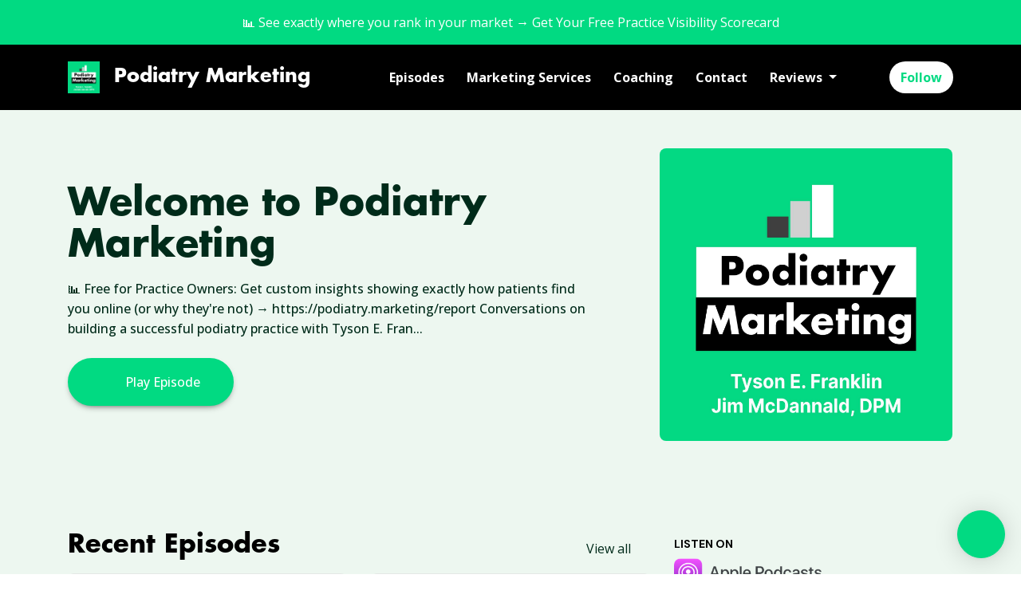

--- FILE ---
content_type: text/html; charset=utf-8
request_url: https://www.podiatry.marketing/
body_size: 15640
content:



<!DOCTYPE html>
<html lang="en">
<head>

<link rel="preconnect" href="https://fonts.gstatic.com/" crossorigin="">
<link rel="preconnect" href="https://static.getpodpage.com/" crossorigin="">
<link rel="dns-prefetch" href="//fonts.googleapis.com">

<meta charset="utf-8">
<meta name="viewport" content="width=device-width, initial-scale=1.0, maximum-scale=5.0"/>
<meta http-equiv="Permissions-Policy" content="unload=*">
<title>Podiatry Marketing | Podiatry Marketing</title>
<meta property="og:type" content="website">
<meta property="og:title" content="Podiatry Marketing">
<meta name="twitter:title" content="Podiatry Marketing">
<meta name="description" content="Conversations on building a successful podiatry practice with Tyson E. Franklin and Jim McDannald, DPM.">
<meta property="og:description" content="Conversations on building a successful podiatry practice with Tyson E. Franklin and Jim McDannald, DPM.">
<meta name="twitter:description" content="Conversations on building a successful podiatry practice with Tyson E. Franklin and Jim McDannald, DPM.">

<meta property="og:image" content="https://getpodpage.com/image_transform_gate_v3/kEiOe265E5cgaRqr-yPV3oS8zYEuWqOmK7JQxlaJZ7A=/?image_url=https%3A%2F%2Fimg.transistorcdn.com%2FeaJ621SLb4YzS3fYVVuScSIUsKR4j-PvYLJFVOfS6Mw%2Frs%3Afill%3A0%3A0%3A1%2Fw%3A1400%2Fh%3A1400%2Fq%3A60%2Fmb%3A500000%2FaHR0cHM6Ly9pbWct%2FdXBsb2FkLXByb2R1%2FY3Rpb24udHJhbnNp%2Fc3Rvci5mbS9zaG93%2FLzI3MTY2LzE2NDEy%2FNjQyMzUtYXJ0d29y%2Fay5qcGc.jpg&tint_color=%2301DA82&text_color=%23ffffff&title=Podiatry+Marketing">
<meta name="twitter:image:src" content="https://getpodpage.com/image_transform_gate_v3/kEiOe265E5cgaRqr-yPV3oS8zYEuWqOmK7JQxlaJZ7A=/?image_url=https%3A%2F%2Fimg.transistorcdn.com%2FeaJ621SLb4YzS3fYVVuScSIUsKR4j-PvYLJFVOfS6Mw%2Frs%3Afill%3A0%3A0%3A1%2Fw%3A1400%2Fh%3A1400%2Fq%3A60%2Fmb%3A500000%2FaHR0cHM6Ly9pbWct%2FdXBsb2FkLXByb2R1%2FY3Rpb24udHJhbnNp%2Fc3Rvci5mbS9zaG93%2FLzI3MTY2LzE2NDEy%2FNjQyMzUtYXJ0d29y%2Fay5qcGc.jpg&tint_color=%2301DA82&text_color=%23ffffff&title=Podiatry+Marketing">

<meta property="og:site_name" content="Podiatry Marketing">
<meta name="twitter:card" content="summary_large_image">
<meta property="og:url" content="https://www.podiatry.marketing/">
<meta name="twitter:domain" content="https://www.podiatry.marketing/">



<link rel="stylesheet" href="https://static.getpodpage.com/vendor/css/bootstrap.min.css" type="text/css">
<script src="https://kit.fontawesome.com/d0a5b46879.js" crossorigin="anonymous"></script>


<link rel="preload" href="https://static.getpodpage.com/vendor/css/swiper.min.css" as="style" onload="this.onload=null;this.rel='stylesheet'">
<noscript><link rel="stylesheet" href="https://static.getpodpage.com/vendor/css/swiper.min.css" type="text/css"></noscript>
<link rel="preload" href="https://static.getpodpage.com/vendor/css/hamburgers.min.css" as="style" onload="this.onload=null;this.rel='stylesheet'">
<noscript><link rel="stylesheet" href="https://static.getpodpage.com/vendor/css/hamburgers.min.css" type="text/css"></noscript>
<link rel="alternate" type="application/rss+xml" title="Podiatry Marketing" href="https://feeds.transistor.fm/podiatry-marketing" />


  
  <link id="stylesheet" type="text/css" href="https://static.getpodpage.com/vendor/css/boomerang.min.css" rel="stylesheet" media="screen">


    <link href="https://fonts.googleapis.com/css?family=DM+Sans:400,400i,500,500i,700,700i&display=swap" rel="stylesheet">
    <style type="text/css">
        body, .heading, .display, .section-title .section-title-inner, .btn, h1,h2,h3,h4,h5,h6 {
            font-family: 'DM Sans', sans-serif !important;
        }
    </style>


<link href="https://img.transistorcdn.com/eaJ621SLb4YzS3fYVVuScSIUsKR4j-PvYLJFVOfS6Mw/rs:fill:0:0:1/w:1400/h:1400/q:60/mb:500000/aHR0cHM6Ly9pbWct/dXBsb2FkLXByb2R1/Y3Rpb24udHJhbnNp/c3Rvci5mbS9zaG93/LzI3MTY2LzE2NDEy/NjQyMzUtYXJ0d29y/ay5qcGc.jpg" sizes="256x256" rel="icon" type="image/x-icon">
<link href="https://img.transistorcdn.com/eaJ621SLb4YzS3fYVVuScSIUsKR4j-PvYLJFVOfS6Mw/rs:fill:0:0:1/w:1400/h:1400/q:60/mb:500000/aHR0cHM6Ly9pbWct/dXBsb2FkLXByb2R1/Y3Rpb24udHJhbnNp/c3Rvci5mbS9zaG93/LzI3MTY2LzE2NDEy/NjQyMzUtYXJ0d29y/ay5qcGc.jpg" sizes="192x192" rel="icon" type="image/x-icon">
<link href="https://img.transistorcdn.com/eaJ621SLb4YzS3fYVVuScSIUsKR4j-PvYLJFVOfS6Mw/rs:fill:0:0:1/w:1400/h:1400/q:60/mb:500000/aHR0cHM6Ly9pbWct/dXBsb2FkLXByb2R1/Y3Rpb24udHJhbnNp/c3Rvci5mbS9zaG93/LzI3MTY2LzE2NDEy/NjQyMzUtYXJ0d29y/ay5qcGc.jpg" sizes="120x120" rel="icon" type="image/x-icon">
<link href="https://img.transistorcdn.com/eaJ621SLb4YzS3fYVVuScSIUsKR4j-PvYLJFVOfS6Mw/rs:fill:0:0:1/w:1400/h:1400/q:60/mb:500000/aHR0cHM6Ly9pbWct/dXBsb2FkLXByb2R1/Y3Rpb24udHJhbnNp/c3Rvci5mbS9zaG93/LzI3MTY2LzE2NDEy/NjQyMzUtYXJ0d29y/ay5qcGc.jpg" sizes="48x48" rel="icon" type="image/x-icon">
<link href="https://img.transistorcdn.com/eaJ621SLb4YzS3fYVVuScSIUsKR4j-PvYLJFVOfS6Mw/rs:fill:0:0:1/w:1400/h:1400/q:60/mb:500000/aHR0cHM6Ly9pbWct/dXBsb2FkLXByb2R1/Y3Rpb24udHJhbnNp/c3Rvci5mbS9zaG93/LzI3MTY2LzE2NDEy/NjQyMzUtYXJ0d29y/ay5qcGc.jpg" sizes="32x32" rel="icon" type="image/x-icon">
<link href="https://img.transistorcdn.com/eaJ621SLb4YzS3fYVVuScSIUsKR4j-PvYLJFVOfS6Mw/rs:fill:0:0:1/w:1400/h:1400/q:60/mb:500000/aHR0cHM6Ly9pbWct/dXBsb2FkLXByb2R1/Y3Rpb24udHJhbnNp/c3Rvci5mbS9zaG93/LzI3MTY2LzE2NDEy/NjQyMzUtYXJ0d29y/ay5qcGc.jpg" sizes="16x16" rel="icon" type="image/x-icon">


<link href="https://img.transistorcdn.com/eaJ621SLb4YzS3fYVVuScSIUsKR4j-PvYLJFVOfS6Mw/rs:fill:0:0:1/w:1400/h:1400/q:60/mb:500000/aHR0cHM6Ly9pbWct/dXBsb2FkLXByb2R1/Y3Rpb24udHJhbnNp/c3Rvci5mbS9zaG93/LzI3MTY2LzE2NDEy/NjQyMzUtYXJ0d29y/ay5qcGc.jpg" sizes="180x180" rel="apple-touch-icon">
<meta name="msapplication-TileColor" content="#01DA82">
<meta name="msapplication-TileImage" content="https://img.transistorcdn.com/eaJ621SLb4YzS3fYVVuScSIUsKR4j-PvYLJFVOfS6Mw/rs:fill:0:0:1/w:1400/h:1400/q:60/mb:500000/aHR0cHM6Ly9pbWct/dXBsb2FkLXByb2R1/Y3Rpb24udHJhbnNp/c3Rvci5mbS9zaG93/LzI3MTY2LzE2NDEy/NjQyMzUtYXJ0d29y/ay5qcGc.jpg">

<link rel="canonical" href="https://www.podiatry.marketing/" />
<meta name="apple-itunes-app" content="app-id=1604397314">

  <style type="text/css">

  @media (min-width: 992px) {
    .navbar-aside .navbar .dropdown .dropdown-menu {
      top: -4rem !important;
    }
  }

  </style>







  
  <script>
    /*! loadCSS. [c]2017 Filament Group, Inc. MIT License */
    (function(w){"use strict";var loadCSS=function(href,before,media){var doc=w.document;var ss=doc.createElement("link");var ref;if(before){ref=before}else{var refs=(doc.body||doc.getElementsByTagName("head")[0]).childNodes;ref=refs[refs.length-1]}var sheets=doc.styleSheets;ss.rel="stylesheet";ss.href=href;ss.media="only x";function cb(){ss.media=media||"all"}if(ss.addEventListener){ss.addEventListener("load",cb)}ss.onloadcssdefined=cb;ref.parentNode.insertBefore(ss,before?ref:ref.nextSibling);return ss};if(typeof exports!=="undefined"){exports.loadCSS=loadCSS}else{w.loadCSS=loadCSS}}(typeof global!=="undefined"?global:this));
    /*! onloadCSS. [c]2017 Filament Group, Inc. MIT License */
    (function(w){if(typeof exports!=="undefined"){exports.onloadCSS=onloadCSS}else{w.onloadCSS=onloadCSS}function onloadCSS(ss,cb){var called;function onnewload(){if(!called&&ss){called=true;cb.call(ss)}}if(ss.addEventListener){ss.addEventListener("load",onnewload)}if(ss.attachEvent){ss.attachEvent("onload",onnewload)}if("isApplicationInstalled"in navigator&&"onloadcssdefined"in ss){ss.onloadcssdefined(onnewload)}}}(typeof global!=="undefined"?global:this));
  </script>

  
  
  
  <link type="text/css" href="https://static.getpodpage.com/public/css/public_styles.css" rel="stylesheet">
  <!-- Podcast Custom Design -->
<link rel="preconnect" href="https://fonts.gstatic.com">
<link rel="stylesheet" href="https://fonts.googleapis.com/css2?family=Open+Sans:wght@400;500;600;700;800&display=swap">

<style type="text/css">

    :root {
        --primary-color: #01DA82;--primary-light-color: rgba(1,218,130,0.1);--text-color: rgba(0,43,26,0.8);--inverse-color: #FFFFFF;--text-light-color: rgba(0,43,26,0.6);--heading-color: #000000;--bg-color: #EDF7F0;--bg-component-color: #fdfefd;--bg-lightest-color: #EDF7F0;--border-color: rgba(0,43,26,0.1);--link-color: #002B1A;--btn-color: #01DA82;--btn-text-color: #FFFFFF;--badge-bg-color: rgba(0,43,26,0.1);--badge-text-color: #002b1a;--card-bg-color: #fdfefd;--card-border-color: rgba(0,43,26,0.1);--announcement-bg-color: #01DA82;--announcement-text-color: #FFFFFF;--footer-bg-color: #fdfefd;--footer-header-color: #002b1a;--footer-text-color: rgba(0,43,26,0.8);--footer-link-color: #002b1a;--input-bg-color: #fdfefd;--input-text-color: #002b1a;--input-placeholder-color: rgba(0,43,26,0.6);--input-border-color: rgba(0,43,26,0.1);--nav-bg-color: #000000;--nav-link-color: #FFFFFF;--nav-btn-bg-color: #FFFFFF;--nav-btn-text-color: #01DA82;--header-text-color: #002b1a;--header-bg-color: #EDF7F0;--global-header-text-color: #002b1a;--global-header-bg-color: #FFFFFF;
    }

    body {
        display: flex;
        min-height: 100vh;
        flex-direction: column;
    }
    .body-wrap { flex: 1;}

    
    a {font-family: inherit !important;}
    
        
          @font-face {
          font-family: 'User Font';
          font-style: normal;
          font-weight: normal;
          src: local('User Font'), url('https://s3.us-west-1.amazonaws.com/redwood-labs/showpage/uploads/fonts/ec4c8d98a2bb4164a591b9c2e9e0c155.otf') format('opentype');
          }
        

        
          .heading, .display,
          .show-page .navbar-brand,
          h1,h2,h3,h4,h5,h6 {
              font-family: "User Font" !important;
          }
        
        
          body, p, .navbar-nav .nav-link, .btn {
              font-family: "Open Sans" !important;
          }
        
     

    
    

    
    h1, .heading-1 {font-size: 40px !important; font-weight: 600 !important; }
    h2, .heading-2 {font-size: 32px !important; font-weight: 600 !important; }
    h3, .heading-3 { font-size: 24px !important; font-weight: 600 !important; }
    
      .heading, .heading>a, .display {font-weight: 600 !important;}
    
    

    .navbar-nav .nav-link,
    .navbar-nav .show .nav-link,
    #nav-cta .btn {
      font-size: 1.0rem !important;
      font-weight: 700 !important;
      text-transform: capitalize !important;
    }

    
    .c-primary {color: var(--primary-color) !important;}
    .c-text-light {color: var(--text-light-color) !important;}

    .form-control,
    .select2-container--bootstrap4 .select2-selection,
    .select2-container--bootstrap4 .select2-dropdown,
    .select2-dropdown .select2-search--dropdown,
    .select2-container--bootstrap4 .select2-selection--single .select2-selection__placeholder {
      color: var(--input-text-color) !important;
      background: var(--input-bg-color) !important;
      border-color: var(--border-color) !important;
    }
    .select2-container--bootstrap4 .select2-dropdown,
    .select2-dropdown .select2-search--dropdown {
      background: var(--bg-color) !important;
    }
    .select2-dropdown .select2-results__option--highlighted[aria-selected]{
      background: var(--input-bg-color) !important;
      color: var(--input-text-color) !important;
    }
    .form-control::placeholder, .select2-container--bootstrap4 .select2-selection::placeholder {color: var(--input-placeholder-color) !important;}

    body, p, .excerpt, .excerpt p {
      color: var(--text-color) !important;
    }

    .heading, .heading>a, .display, label, h1, h2, h3, h4, h5, h6 {
      color: var(--heading-color) !important;
    }

    a, a:hover,
    .link,
    .link:hover, .link--style-1:hover,
    .meta-category a, .meta-category a:hover,
    ul.categories>li>a, ul.categories>li>a:hover {
        color: var(--link-color) !important;
    }

    .heading:hover>a {
        color: var(--link-color) !important;
    }

    .dark-mode .dropdown-menu a,
    .dark-mode .dropdown-menu a:hover,
    .dark-mode .dropdown-menu .badge,
    .dark-mode .dropdown-menu .badge a:hover,
    .dark-mode .list-group-item,
    .dark-mode .list-group-item:hover {
        color: white !important;
    }
    .dark-mode .dropdown-header {
        background-color: #090A0B !important;
    }

    .page-header-section {
      background-color: var(--global-header-bg-color) !important;
    }
    .page-header-text {
      color: var(--global-header-text-color) !important;
    }

    .badge,
    .badge a {
        color: var(--primary-color) !important;
        background-color: var(--primary-light-color) !important;
        border-color: var(--primary-light-color) !important;
        border-radius: var(--border-radius) !important;
    }

    .tagcloud--style-1 a {
      background-color: var(--badge-bg-color) !important;
      color: var(--badge-text-color) !important;
    }
    .btn-base-1, .btn-base-1:active, .btn-base-1.active, .btn-base-1:focus, .btn-base-1:hover,
    .btn-base-1.btn-outline:active, .btn-base-1.btn-outline:focus, .btn-base-1.btn-outline:hover,
    .tagcloud--style-1 a:hover,
    .btn-back-to-top {
        background-color: var(--btn-color) !important;
        border-color: var(--btn-color) !important;
        color: var(--btn-text-color) !important;
    }
    .btn-base-1.btn-outline {
        color: var(--btn-color) !important;
        border-color: var(--btn-color) !important;
    }
    .btn-link, .btn-link:hover, .btn-link:active {
        color: var(--btn-color) !important;
    }
    .btn-secondary {
        background-color: var(--dark-color) !important;
        border-color: var(--dark-color) !important;
    }

    .pagination .page-link, .pagination .page-link:focus, .pagination .page-link:hover,
    .pagination .page-item:first-child .page-link,
    .pagination .page-item:last-child .page-link {
        margin-right: 10px !important;
        font-size: 14px !important;
        padding: 5px 10px !important;
        border-radius: 50px 50px 50px 50px !important;
        
    }
    .pagination>.active .page-link, .pagination>.active .page-link:focus, .pagination>.active .page-link:hover, .pagination>.active>span, .pagination>.active>span:focus, .pagination>.active>span:hover {
        background-color: var(--btn-color) !important;
        border-color: var(--btn-color) !important;
        color: var(--btn-text-color) !important;
    }
    .pagination .page-link.no-border {
      padding-left: 0 !important;
      padding-right: 0 !important;
    }


    .swiper-button-next, .swiper-button-prev {
        color: var(--primary-color) !important;
    }
    .swiper-button-next:not(.swiper-button--style-1),
    .swiper-button-prev:not(.swiper-button--style-1) {
        background-color: var(--primary-light-color) !important;
        border-color: var(--primary-light-color) !important;
    }
    #survey-form .form-control {
        padding: 30px 20px !important;
        font-size: 1.3em !important;
    }
    #survey-form textarea.form-control {
        padding: 10px 15px !important;
        font-size: 1.3em !important;
    }
    .survey-choice {
      cursor: pointer;
      color: var(--primary-color) !important;
      border: 1px solid var(--primary-color) !important;
      cursor: pointer;
      background-color: var(--primary-light-color) !important;
      font-weight: 500;
      border-radius: 4px;
      display: flex;
      justify-content: space-between;
      align-items: center;
    }
    .survey-choice:hover {
      opacity: 0.8;
    }
    .survey-choice.selected {
      border-width: 2px !important;
      font-weight: 800;
    }
    .survey-choice.selected i.fa-check {
      font-size: 16px;
      margin-left: 8px;
    }
    .progress { border-radius: 0px !important;  }
    .progress-bar {
      background-color: var(--primary-color) !important;
    }


    .bg-base-1,
    .navbar.bg-base-1 {
        background-color: var(--primary-color) !important;
    }
    .bg-light {
        background-color: var(--bg-component-color) !important;
    }

    .btn-base-1:active, .btn-base-1.active, .btn-base-1:focus, .btn-base-1:hover, .btn-base-1.btn-outline:active, .btn-base-1.btn-outline:focus, .btn-base-1.btn-outline:hover,
    .link--style-1:hover,
    .meta-category a:hover,
    .link--style-2:hover {
        opacity: .8;
    }
    .tabs--style-2 .nav-tabs .nav-link.active {
        border-color: var(--primary-color) !important;
    }
    .top-navbar {
      z-index: 105 !important;
    }
    .body-wrap,
    .top-navbar,
    .modal-content,
    #coming-soon-page .bg-light {
      background: var(--bg-color) !important;
    }
    .sct-color-1,
    .sct-color-2 {
      background: var(--bg-color) !important;
      border-color: var(--border-color) !important;
    }


    .announcement-banner {
      background-color: var(--announcement-bg-color) !important;
      color: var(--announcement-text-color) !important;
    }

    hr,
    .border-top,
    .border-bottom,
    ul.categories>li {
      border-color: var(--border-color) !important;
    }

    .email-signup .border-on-hover {
      border: solid 2px transparent;
      transition: border-color .5s ease;
    }

    /* Target the border-on-hover when any input inside .email-signup is focused */
    .email-signup input:focus ~ .border-on-hover,
    .email-signup input:focus-within ~ .border-on-hover,
    .email-signup .border-on-hover:has(input:focus) {
      border-color: var(--btn-color) !important;
    }

    

    .navbar {
        background-color: var(--nav-bg-color) !important;
    }

    

    .navbar-nav .nav-link,
    .navbar-nav .show .nav-link,
    .show-page .navbar-brand {
      color: var(--nav-link-color) !important;
    }
    .hamburger-inner, .hamburger-inner:after, .hamburger-inner:before {
      background-color: var(--nav-link-color) !important;
    }

    /* Mobile, transparent */
    @media (max-width: 991.98px) {
      .navbar-transparent .navbar-nav .nav-link,
      .navbar-transparent .navbar-nav .show .nav-link,
      .show-page .navbar-transparent .navbar-brand {
        color: var(--text-color) !important;
      }

      .navbar-transparent .hamburger-inner,
      .navbar-transparent .hamburger-inner:after,
      .navbar-transparent .hamburger-inner:before {
        background-color: var(--text-color) !important;
      }
    }

    .navbar-nav .nav-link:focus,
    .navbar-nav .nav-link:hover,
    .navbar-nav .show .nav-link,
    .navbar-nav .show .nav-link:focus,
    .navbar-nav .show .nav-link:hover,
    .navbar-inverse .navbar-nav .nav-link:hover,
    .navbar .btn-base-1 {
      background-color: var(--nav-btn-bg-color) !important;
      border-color: var(--nav-btn-bg-color) !important;
      color: var(--nav-btn-text-color) !important;
      border-radius: 50px 50px 50px 50px !important;
    }
    #header-hero {
      background-color: var(--header-bg-color) !important;
    }
    

    #header-hero,
    #header-hero .heading,
    
    #header-hero p {
      color: var(--header-text-color) !important;
    }
    #header-hero #homepage-header-subheader,
    #header-hero #homepage-header-title a {
      color: inherit !important;
    }
    
    #header-hero.episode-header #c-text>div {
      background-color: var(--bg-color) !important;
      padding: 48px;
    }
    
    #header-hero.episode-header #header-content-wrapper {
      padding-bottom: 0 !important;
    }
    



    #footer.footer {
      background-color: var(--footer-bg-color) !important;
      color: var(--footer-text-color) !important;
    }
    #footer.footer p {
      color: var(--footer-text-color) !important;
    }
    #footer.footer .heading {
      color: var(--footer-header-color) !important;
    }
    #footer.footer a,
    #footer.footer .social-media>li>a>i {
      color: var(--footer-link-color) !important;
    }
    .footer .copy-links {
      opacity: .8;
    }

    .mask {background-color: var(--mask-color) !important;}


    .plyr_grid_container {
      color: var(--text-color) !important;
      background-color: var(--card-bg-color) !important;
      border-color: var(--border-color) !important;
    }


    

    
    .card {
      background-color: var(--card-bg-color) !important;
      border-color: var(--border-color) !important;
      overflow: hidden;
      border-radius: 8px 8px 8px 8px !important;
    }
    

    

    .card:not(.p-0) .card-body {
      padding: 24px 24px 24px 24px !important;
    }
    

    

    .rounded-card {
      border-radius: 8px 8px 8px 8px !important;
    }

    img:not(.podcast-logo):not(.player-icon):not(.player-logo):not(.player-badge):not(.rounded-circle):not(.navbar img):not(#footer img):not(.modal img):not(#header-hero-banner-image),
    img.rounded {
        border-radius: 8px 8px 8px 8px !important;
    }

    


    
    
    .btn {
      border-radius: 50px 50px 50px 50px !important;
    }
    #header-hero{position:relative !important;}#header-hero #header-content-wrapper{max-width:100% !important;;padding-top:48px !important;;padding-bottom:48px !important;}#header-hero #c-text{flex:60% !important;;max-width:60% !important;;text-align:left !important;}#header-hero #c-text #homepage-header-title{font-size:48px !important;;font-weight:600 !important;}#header-hero #c-text #homepage-header-description{font-weight:500 !important;}#header-hero #c-artwork{flex:35.0% !important;;max-width:35.0% !important;;margin-left:auto !important;;order:2 !important;}@media (max-width: 992px) {#header-hero #c-text {flex: 100% !important; max-width: 100% !important;}#header-hero #c-artwork{flex: 100% !important; max-width: 100% !important}}

    @media (max-width: 991px) {
      .navbar-nav .nav-link {
          border-bottom: none !important;
      }
    }

    
      @media (min-width: 800px) {
        .subscribe-page {
            margin-top: -42px;
            margin-bottom: -42px;
        }
      }
    


    
      

      
    
      

      
    
      

      
    
      

      
    
      

      
    
      

      
    
      

      
    
      

      
    
      

      
    
      

      
    

    


    .navbar-brand img.podcast-logo {
      height: 50px !important;
    }
    .nav-bar-bg-filler {
      height: 44px !important;
    }
    @media (max-width: 991px) {
      .navbar-brand img.podcast-logo {
          height: auto !important;
          max-height: 40px;
          max-width: 100% !important;
      }
    }
    .ais-Highlight-highlighted, .ais-Snippet-highlighted {
      background-color: var(--primary-light-color) !important;
      color: inherit !important;
    }
    .ais-Hits-item, .ais-InfiniteHits-item {
      background-color: var(--card-bg-color) !important;
      border-color: var(--border-color) !important;
    }
    .hit-page-link {
      color: inherit !important;
    }
    .ais-SearchBox-form {
      background: inherit !important;
    }
    .ais-SearchBox-input {
      box-shadow: inherit !important;
      color: var(--input-text-color) !important;
      background: var(--input-bg-color) !important;
      border-color: var(--border-color) !important;
    }
    .ais-SearchBox-input::placeholder {color: var(--input-placeholder-color) !important;}

    /* supercast-plan */
    .bundle {
        background-color: var(--bg-component-color) !important;
    }

</style>

  
  



<!-- Google tag (gtag.js) -->

<script async src="https://www.googletagmanager.com/gtag/js?id=G-Y89K21FN5Q"></script>

<script>
  window.dataLayer = window.dataLayer || [];
  var slug = "podiatry\u002Dmarketing";
  var pagePath = window.location.pathname + window.location.search; // Path + query params
  var customDomain = window.location.hostname !== "www.podpage.com" ? window.location.hostname : null; // Set customDomain only for non-podpage domains
  if (customDomain) { pagePath = "/" + slug + pagePath; }  // Add slug to pagePath if customDomain is set
  function gtag(){dataLayer.push(arguments);}
  gtag('js', new Date());
  gtag('config', 'G\u002DY89K21FN5Q', {
    'page_path': pagePath,
    ...(customDomain && { 'custom_domain': customDomain }), // Include customDomain only if it's set
    'website_slug': slug,
    'pid': 13070046754566
  });
  gtag('config', 'G\u002DGNFNSFN10G');
</script>



  
    
    

  

  


  
<link id="stylesheet" type="text/css" href="https://static.getpodpage.com/vendor/css/plyr.css" rel="preload" as="style" media="screen" onload="this.rel = 'stylesheet'">
<link id="stylesheet" type="text/css" href="https://static.getpodpage.com/public/css/plyr_media_player.css" rel="preload" as="style" media="screen" onload="this.rel = 'stylesheet'">

<script type="text/javascript" data-cookieconsent="ignore" src="https://static.getpodpage.com/public/js/plyr_media_player.js" defer></script>
<script type="text/javascript" data-cookieconsent="ignore" src="https://static.getpodpage.com/vendor/js/plyr.js" id="plyr_js_script" async defer></script>
<script defer>
  // Initialize any pending plyr players when both scripts are loaded
  // createPlyrObj already handles initialization, but this ensures pending players load
  // when both scripts finish loading (in case createPlyrObj was called before Plyr was available)
  (function() {
    let checkCount = 0;
    const maxChecks = 100; // Stop after 10 seconds
    function checkPlyrReady() {
      if (typeof Plyr !== 'undefined' && typeof window.loadPlyrObj === 'function') {
        if (!window.plyrObj) {
          window.plyrObj = [];
        }
        window.loadPlyrObj();
      } else if (checkCount++ < maxChecks) {
        setTimeout(checkPlyrReady, 100);
      }
    }
    checkPlyrReady();
  })();
</script>
  
  


</head>
<body >




    

  



  



    
        <div class="modal fade" id="emailModal" tabindex="-1" role="dialog" aria-labelledby="exampleModalCenterTitle" aria-hidden="true" aria-label="Newsletter Signup Modal">
          <div class="modal-dialog modal-dialog-centered" role="document">
            <div class="modal-content no-border">
              <div class="modal-header no-border">
                <h5 class="modal-title" id="exampleModalLongTitle">
                </h5>
                <span data-dismiss="modal" aria-label="Close" role="button"><i class="fas fa-times "></i></span>
              </div>

              <div class="modal-image">
                <img src="https://getpodpage.com/image_transform_gate_v3/wuZ1EvosfF_8iqcrfDu3f2hc-PzwjkScWIR-Hypmp6Q=/?image_url=https%3A%2F%2Fimg.transistorcdn.com%2FeaJ621SLb4YzS3fYVVuScSIUsKR4j-PvYLJFVOfS6Mw%2Frs%3Afill%3A0%3A0%3A1%2Fw%3A1400%2Fh%3A1400%2Fq%3A60%2Fmb%3A500000%2FaHR0cHM6Ly9pbWct%2FdXBsb2FkLXByb2R1%2FY3Rpb24udHJhbnNp%2Fc3Rvci5mbS9zaG93%2FLzI3MTY2LzE2NDEy%2FNjQyMzUtYXJ0d29y%2Fay5qcGc.jpg&w=1200&h=630&fill=blur" alt="Podiatry Marketing" title="Podiatry Marketing" class="lazyload w-100" sizes="(min-width: 480px) 600px, 90vw">
              </div>

              <div class="modal-body">

                
                  <p class="text-lg ">Get the Podiatry Marketing podcast delivered weekly to your inbox.</p>
                  
                  <form class="form" id="subscribeModalForm">
                      <input type="hidden" name="csrfmiddlewaretoken" value="NyqxOfKsvDfqyUgcr0M9buvlEPYrTPV2qOXIzH2oqJOgQElwapscjK6mbnHrtMTi">
                      <input type="text" name="first_name" class="form-control form-control-lg mb-3" placeholder="First name" id="subscribeNameModalInput">
                      <input type="email" name="email" class="form-control form-control-lg" placeholder="Email address" id="subscribeModalInput">
                      <div class="invalid-feedback" id="subscribeModalInputFeedback">
                          ...
                      </div>
                  </form>
                

              </div>
              <div class="modal-footer no-border">

                

                  <div class="g-recaptcha" data-sitekey="6Lfla-kUAAAAAJHXNZfz7Bexw9vNZgDlv1DPnDVx"></div>
                  <small class="w-100 text-center c-text-light">By signing up, you agree to receive email from this podcast.</small>
                  <button type="submit" form="subscribeModalForm" class="btn btn-styled btn-base-1 btn-block" id="subscribeModalBtn">Subscribe</button>

                

              </div>
            </div>
          </div>
        </div>

    




<div class="body-wrap show-page  podcast-home-page">

    


    


    
  

    
  
    <div class="announcement-banner no-border text-center">
    
        <a href="https://podiatry.marketing/report" class="p-3 d-block"  target="_blank">
            📊 See exactly where you rank in your market → Get Your Free Practice Visibility Scorecard
        </a>
    
</div>

  


    <div id="st-container" class="st-container">
        <div class="st-pusher">
            <div class="st-content">
                <div class="st-content-inner">

                    
  



<div class="header">
    





    <!-- Navbar -->
    <nav class="navbar navbar-expand-lg  py-3">

        <div class="container navbar-container">

            


    <a class="navbar-brand " href="/">
        <div style="line-height: inherit; font-size: inherit;" class="m-0 p-0 navbar-brand-container">
            
                
                    <img src="https://img.transistorcdn.com/eaJ621SLb4YzS3fYVVuScSIUsKR4j-PvYLJFVOfS6Mw/rs:fill:0:0:1/w:1400/h:1400/q:60/mb:500000/aHR0cHM6Ly9pbWct/dXBsb2FkLXByb2R1/Y3Rpb24udHJhbnNp/c3Rvci5mbS9zaG93/LzI3MTY2LzE2NDEy/NjQyMzUtYXJ0d29y/ay5qcGc.jpg" width="40" height="40" alt="Podiatry Marketing" title="Podiatry Marketing" class="" sizes="40px" fetchpriority="high">
                
                Podiatry Marketing
            
        </div>
    </a>



            <div class="d-inline-block ml-auto">
                <!-- Navbar toggler  -->
                <button id="page-hamburger-navbar-toggler" class="navbar-toggler hamburger hamburger-js hamburger--spring" type="button" data-toggle="collapse" data-target="#navbar_main" aria-controls="navbarsExampleDefault" aria-expanded="false" aria-label="Toggle navigation">
                    <span class="hamburger-box">
                        <span class="hamburger-inner"></span>
                    </span>
                </button>
            </div>

            <div class="collapse navbar-collapse align-items-center justify-content-end mw-100" id="navbar_main">
                





                




<ul class="navbar-nav flex-wrap justify-content-end ml-lg-auto">

    

        <li class="nav-item   " id="nav-episodes">

            

                

                    <a href="/episodes/" class="nav-link">
                        Episodes
                    </a>

                
            
        </li>

    

        <li class="nav-item   " id="nav-custom-marketing-services">

            

                <a href="https://podiatrygrowth.com/" target="_blank" rel="noreferrer" rel="noreferrer"  class="nav-link ">
                    
                        Marketing Services
                    
                </a>

            
        </li>

    

        <li class="nav-item   " id="nav-custom-coaching">

            

                <a href="https://www.tysonfranklin.com/" target="_blank" rel="noreferrer" rel="noreferrer"  class="nav-link ">
                    
                        Coaching
                    
                </a>

            
        </li>

    

        <li class="nav-item   " id="nav-contact">

            

                

                    <a href="/contact/" class="nav-link">
                        Contact
                    </a>

                
            
        </li>

    

        <li class="nav-item dropdown  " id="nav-reviews">

            

                

                    <a href="/reviews/" class="nav-link dropdown-toggle nav-dropdown-hover" aria-haspopup="true" aria-expanded="false">
                       Reviews
                    </a>
                    <div class="dropdown-menu py-0 px-0 overflow--hidden nav-dropdown-menu" aria-labelledby="navbar_1_dropdown_5">
                        <div class="list-group rounded">

                            
                                

                                    <a href="/reviews/"  class="list-group-item list-group-item-action d-flex new_window align-items-center justify-content-between">

                                        

                                            All Reviews
                                            

                                        
                                    </a>

                                

                            
                                

                                    <a href="/reviews/new/"  class="list-group-item list-group-item-action d-flex new_window align-items-center justify-content-between">

                                        

                                            Leave a Review
                                            

                                        
                                    </a>

                                

                            
                                

                                    <a href="https://podcasts.apple.com/ca/podcast/podiatry-marketing/id1604397314?mt=2&amp;ls=1" target="_blank" rel="noreferrer" class="list-group-item list-group-item-action d-flex new_window align-items-center justify-content-between">

                                        

                                            <div class="list-group-content">
                                                <div class="list-group-heading mb-1">
                                                    <img loading="lazy" src="https://static.getpodpage.com/public/images/players-light-v1/icons/applepodcasts-icon@2x.png" alt="Rate on Apple Podcasts podcast player icon" width="20" height="20" class="mr-1">
                                                    Rate on Apple Podcasts
                                                </div>
                                            </div>

                                        
                                    </a>

                                

                            
                                

                                    <a href="https://open.spotify.com/show/0DlMnQW4lPMhPuwvPR5rzx" target="_blank" rel="noreferrer" class="list-group-item list-group-item-action d-flex new_window align-items-center justify-content-between">

                                        

                                            <div class="list-group-content">
                                                <div class="list-group-heading mb-1">
                                                    <img loading="lazy" src="https://static.getpodpage.com/public/images/players-light-v1/icons/spotify-icon@2x.png" alt="Rate on Spotify podcast player icon" width="20" height="20" class="mr-1">
                                                    Rate on Spotify
                                                </div>
                                            </div>

                                        
                                    </a>

                                

                            

                        </div>
                    </div>

                
            
        </li>

    

        <li class="nav-item dropdown  d-block d-lg-none" id="nav-follow">

            

                

                    <a href="/follow/" class="nav-link dropdown-toggle nav-dropdown-hover" aria-haspopup="true" aria-expanded="false">
                       Follow
                    </a>
                    <div class="dropdown-menu py-0 px-0 overflow--hidden nav-dropdown-menu" aria-labelledby="navbar_1_dropdown_6">
                        <div class="list-group rounded">

                            
                                

                                    <a href="https://podcasts.apple.com/ca/podcast/podiatry-marketing/id1604397314?mt=2&amp;ls=1"  class="list-group-item list-group-item-action d-flex new_window align-items-center justify-content-between">

                                        

                                            <div class="list-group-content">
                                                <div class="list-group-heading mb-1">
                                                    <img loading="lazy" src="https://static.getpodpage.com/public/images/players-light-v1/icons/applepodcasts-icon@2x.png" alt="Apple Podcasts podcast player icon" width="20" height="20" class="mr-1">
                                                    Apple Podcasts
                                                </div>
                                            </div>

                                        
                                    </a>

                                

                            
                                

                                    <a href="https://open.spotify.com/show/0DlMnQW4lPMhPuwvPR5rzx"  class="list-group-item list-group-item-action d-flex new_window align-items-center justify-content-between">

                                        

                                            <div class="list-group-content">
                                                <div class="list-group-heading mb-1">
                                                    <img loading="lazy" src="https://static.getpodpage.com/public/images/players-light-v1/icons/spotify-icon@2x.png" alt="Spotify podcast player icon" width="20" height="20" class="mr-1">
                                                    Spotify
                                                </div>
                                            </div>

                                        
                                    </a>

                                

                            
                                

                                    <a href="https://music.amazon.com/podcasts/ae80ce09-97e7-45b5-8fad-00baee5c9505"  class="list-group-item list-group-item-action d-flex new_window align-items-center justify-content-between">

                                        

                                            <div class="list-group-content">
                                                <div class="list-group-heading mb-1">
                                                    <img loading="lazy" src="https://static.getpodpage.com/public/images/players-light-v1/icons/amazonmusic-icon@2x.png" alt="Amazon Music podcast player icon" width="20" height="20" class="mr-1">
                                                    Amazon Music
                                                </div>
                                            </div>

                                        
                                    </a>

                                

                            
                                

                                    <a href="https://www.youtube.com/@PodiatryMarketing"  class="list-group-item list-group-item-action d-flex new_window align-items-center justify-content-between">

                                        

                                            <div class="list-group-content">
                                                <div class="list-group-heading mb-1">
                                                    <img loading="lazy" src="https://static.getpodpage.com/public/images/players-light-v1/icons/youtube_player-icon@2x.png" alt="YouTube podcast player icon" width="20" height="20" class="mr-1">
                                                    YouTube
                                                </div>
                                            </div>

                                        
                                    </a>

                                

                            

                        </div>
                    </div>

                
            
        </li>

    

    
        





    <link rel="stylesheet" href="https://static.getpodpage.com/public/css/native_search.css" />
        <script src="https://static.getpodpage.com/public/js/native_search.js" onerror="console.error('Failed to load native search script');"></script>

        <li class="nav-item" id="nav-search">
            <a id="native-search-button" href="#" class="nav-link nav-link-icon" data-toggle="modal" data-target="#nativeSearchModal" alt="button for searching the website" aria-label="Click to search entire website">
                <i class="fas fa-fw fa-search mr-0"></i>
                <span class="d-lg-none">Search</span>
            </a>
        </li>

        <script>
            document.addEventListener("DOMContentLoaded", function () {
                const pathName = window.location.pathname;
                let searchInstance = null;
                const searchLabel = "Search";

                // Remove any modal backdrop that Bootstrap might create
                $("#nativeSearchModal").on("show.bs.modal", function () {
                    $(".modal-backdrop").remove();
                });

                $("#native-search-button").on("click", function (e) {
                    e.preventDefault();

                    // Check if nativeSearch is available
                    if (typeof window.nativeSearch !== 'function' || typeof window.nativeSearchWidgets !== 'object') {
                        console.error('Native search functionality is not available. The search script may have failed to load.');
                        // Show user-friendly error message in the modal
                        const modalBody = document.querySelector("#nativeSearchModal .modal-body");
                        if (modalBody) {
                            modalBody.innerHTML = '<div class="alert alert-danger" role="alert">' +
                                'Search functionality is temporarily unavailable. Please try refreshing the page.' +
                                '</div>';
                        }
                        return;
                    }

                    const urlParams = new URLSearchParams(window.location.search);
                    let searchQuery = "";
                    const modelType = $(this).attr('data-model') || null;  // Get model type from button
                    const modelPlaceholder = modelType ? `${searchLabel} ${modelType}` : searchLabel;

                    // Check if the URL path ends with '/search' and 'q' parameter exists
                    if (pathName.endsWith('/search/') && urlParams.has('q')) {
                        searchQuery = urlParams.get('q');
                    }

                    // Initialize search if not already done (or if model type changed)
                    // Also reinitialize if switching from filtered to global search (modelType becomes null)
                    var modelTypeChanged = modelType !== window.nativeSearchModelType;
                    if (!searchInstance || modelTypeChanged) {
                        try {
                            searchInstance = window.nativeSearch({
                                searchUrl: '/api/13070046754566/search/',
                                hitsPerPage: 8,
                                modelType: modelType
                            });

                            searchInstance.addWidgets([
                                window.nativeSearchWidgets.searchBox({
                                    container: "#native-searchbox",
                                    placeholder: modelPlaceholder,
                                }),
                                window.nativeSearchWidgets.hits({
                                    container: "#native-hits",
                                }),
                                window.nativeSearchWidgets.pagination({
                                    container: "#native-pagination",
                                }),
                            ]);

                            searchInstance.start();
                            window.nativeSearchInstance = searchInstance;
                            window.nativeSearchModelType = modelType;  // Store current model type
                        } catch (error) {
                            console.error('Error initializing native search:', error);
                            const modalBody = document.querySelector("#nativeSearchModal .modal-body");
                            if (modalBody) {
                                modalBody.innerHTML = '<div class="alert alert-danger" role="alert">' +
                                    'An error occurred while initializing search. Please try refreshing the page.' +
                                    '</div>';
                            }
                            return;
                        }
                    }

                    // Set initial query if provided (after a small delay to ensure modal is open)
                    if (searchQuery) {
                        setTimeout(function() {
                            const searchInput = document.querySelector("#native-searchbox .native-search-input");
                            if (searchInput) {
                                searchInput.value = searchQuery;
                                searchInstance.setQuery(searchQuery);
                            }
                        }, 100);
                    }
                });

                $("#nativeSearchModal").on("shown.bs.modal", function () {
                    const searchInput = document.querySelector("#native-searchbox .native-search-input");
                    if (searchInput) {
                        searchInput.focus();
                    }
                });
                
                // Clear data-model when modal closes so next click uses global search
                $("#nativeSearchModal").on("hidden.bs.modal", function () {
                    $("#native-search-button").removeAttr('data-model');
                });

            });
        </script>



    

</ul>


            </div>
            





    

        <div class="dropdown d-none d-lg-inline-block ml-3" id="nav-cta">
            <a href="/follow/"  class="btn btn-base-1 nav-dropdown-hover" id="dropdownMenuButton" aria-haspopup="true" aria-expanded="false">
                Follow
            </a>

            <div class="dropdown-menu dropdown-menu-right nav-dropdown-menu " aria-labelledby="dropdownMenuButton">
                
                    <a class="dropdown-item" href="https://podcasts.apple.com/ca/podcast/podiatry-marketing/id1604397314?mt=2&amp;ls=1" target="_blank" rel="noreferrer">
                        
                            <img loading="lazy" src="https://static.getpodpage.com/public/images/players-light-v1/icons/applepodcasts-icon@2x.png" alt="Apple Podcasts podcast player icon" width="20" height="20" class="mr-2">
                        
                        Apple Podcasts
                    </a>
                
                    <a class="dropdown-item" href="https://open.spotify.com/show/0DlMnQW4lPMhPuwvPR5rzx" target="_blank" rel="noreferrer">
                        
                            <img loading="lazy" src="https://static.getpodpage.com/public/images/players-light-v1/icons/spotify-icon@2x.png" alt="Spotify podcast player icon" width="20" height="20" class="mr-2">
                        
                        Spotify
                    </a>
                
                    <a class="dropdown-item" href="https://music.amazon.com/podcasts/ae80ce09-97e7-45b5-8fad-00baee5c9505" target="_blank" rel="noreferrer">
                        
                            <img loading="lazy" src="https://static.getpodpage.com/public/images/players-light-v1/icons/amazonmusic-icon@2x.png" alt="Amazon Music podcast player icon" width="20" height="20" class="mr-2">
                        
                        Amazon Music
                    </a>
                
                    <a class="dropdown-item" href="https://www.youtube.com/@PodiatryMarketing" target="_blank" rel="noreferrer">
                        
                            <img loading="lazy" src="https://static.getpodpage.com/public/images/players-light-v1/icons/youtube_player-icon@2x.png" alt="YouTube podcast player icon" width="20" height="20" class="mr-2">
                        
                        YouTube
                    </a>
                
            </div>
        </div>

    



        </div>
    </nav>
    
    
    
        



<div class="modal" id="nativeSearchModal" tabindex="-1" role="dialog" aria-labelledby="nativeSearchModalTitle" aria-hidden="true" data-backdrop="false">
    <div class="modal-dialog modal-lg" role="document">
        <div class="modal-content">
            <div class="modal-header">
                <h5 class="modal-title text-center" id="nativeSearchModalTitle">
                    Search
                </h5>
                <button type="button" class="close" data-dismiss="modal" aria-label="Close">
                    <span aria-hidden="true"><i class="fas fa-times "></i></span>
                </button>
            </div>
            <div class="modal-body">
                <div class="native-search-container">
                    <div class="search-panel">
                        <div id="native-searchbox" class="my-3"></div>
                        <div id="native-hits"></div>
                        <div id="native-pagination" class="mt-4"></div>
                    </div>
                </div>
            </div>
        </div>
    </div>
</div>

    
</div>


  

                    <div id="page-content">
                      

    


    




    

        

        
        <section id="header-hero" class="slice--offset  " id="">
            <span class="mask"></span>
            <div class="container relative" style="z-index: 5;">

                <div class="section-wrapper"><div class="section-inner-wrapper">

                <div class="row justify-content-center">
                    <div class="col" id="header-content-wrapper">
                        <div class="row justify-content-left align-items-center">

                            
                                <div id="c-artwork" class="col order-lg-2 ml-auto px-0 px-sm-3">
                                    
                                        <img src="https://img.transistorcdn.com/eaJ621SLb4YzS3fYVVuScSIUsKR4j-PvYLJFVOfS6Mw/rs:fill:0:0:1/w:1400/h:1400/q:60/mb:500000/aHR0cHM6Ly9pbWct/dXBsb2FkLXByb2R1/Y3Rpb24udHJhbnNp/c3Rvci5mbS9zaG93/LzI3MTY2LzE2NDEy/NjQyMzUtYXJ0d29y/ay5qcGc.jpg" alt="Podiatry Marketing" title="Podiatry Marketing" class="img-fluid img-center rounded cover-artwork-large" sizes="(min-width: 991px) 475px, (min-width: 575px) 720px, 90vw" fetchpriority="high">
                                    
                                </div>
                            


                            <div id="c-text" class="col text-left">

                                <div>


                                    

                                    

                                    

                                        <h1 id="homepage-header-title" class="heading heading-lg mb-3  ">
                                            
                                                <a href="/welcome-to-podiatry-marketing/">Welcome to Podiatry Marketing</a>
                                            
                                        </h1>
                                    

                                    
                                        <p id="homepage-header-description" class="text-lg  mb-4">
                                            📊 Free for Practice Owners: Get custom insights showing exactly how patients find you online (or why they&#x27;re not) → <a href="https://podiatry.marketing/report" rel="nofollow">https://podiatry.marketing/report</a> Conversations on building a successful podiatry practice with Tyson E. Fran...
                                        </p>
                                    

                                    

                                    
                                        

                                            <a href="/welcome-to-podiatry-marketing/" class="btn btn-styled btn-base-1 btn-icon-left btn-shadow btn-xl"><i class="fas fa-play-circle" id="header-latest-episode-button"></i>Play Episode</a>

                                            

                                        
                                    

                                    

                                </div>

                            </div>
                        </div>
                    </div>
                </div>

                </div></div>

            </div>
            
        </section>
        

        

    




    
        
            
                
            
        
    
        
            
                



            
        
    
        
            
                





            
        
    
        
            
                


    
        <section class="slice border-bottom feed-section" id="feed-section">
            <div class="container "><div class="section-wrapper"><div class="section-inner-wrapper">
        

        <div class="row cols-md-space cols-sm-space cols-xs-space">
            <div class="col">

                
                    <div class="row align-items-center mb-2" id="recent-episodes-header">
                        <div class="col-8">
                            <h2 class="heading heading-2 strong-400">Recent Episodes</h2>
                        </div>
                        
                            <div class="col-4 text-right">
                                <a href="/episodes/">View all <i class="fas fa-arrow-right"></i></a>
                            </div>
                        
                    </div>
                

                



                

                <div class="row">

                    

                        
                            <div class="col-lg-6 align-items-stretch mb-4">
                                

<div class="card vertical-card border mb-4 h-100">
    <div class="block border-0">
        
            
            <div class="block-image">
                <a href="/what-podiatrists-can-learn-from-essentialism-about-running-their-practice/">
                    <img src="https://img.transistorcdn.com/eaJ621SLb4YzS3fYVVuScSIUsKR4j-PvYLJFVOfS6Mw/rs:fill:0:0:1/w:1400/h:1400/q:60/mb:500000/aHR0cHM6Ly9pbWct/dXBsb2FkLXByb2R1/Y3Rpb24udHJhbnNp/c3Rvci5mbS9zaG93/LzI3MTY2LzE2NDEy/NjQyMzUtYXJ0d29y/ay5qcGc.jpg" alt="Essentialism for Podiatrists: Do Less, Accomplish More" title="Essentialism for Podiatrists: Do Less, Accomplish More" class="lazyload w-100 cover-artwork" sizes="(min-width: 207px) 350px, 90vw">
                </a>
            </div>
            
        

        
            
                <div class="card-body">
                    
                        <div class="text-sm c-text-light strong-300 mb-2">Jan. 26, 2026</div>
                    

                    
                        <h3 class="heading heading-4 strong-500 mb-0">
                            <a href="/what-podiatrists-can-learn-from-essentialism-about-running-their-practice/">Essentialism for Podiatrists: Do Less, Accomplish More</a>
                        </h3>
                    

                    
                        <div class="excerpt mt-3 mb-0">
                            
                                <p class="mb-0">📊 Free for Practice Owners: Get custom insights showing exactly how patients find you online (or why they're not) → https://podiatry.marketing/report In this episode of Podiatry Marketing, Tyson Franklin and Jim McDannald, DP...</p>
                            
                        </div>
                    

                    


                    
                        
                            <a href="/what-podiatrists-can-learn-from-essentialism-about-running-their-practice/" class="link link-sm link--style-1 strong-600 mt-4">
                                <i class="far fa-long-arrow-right"></i>Listen to the Episode
                            </a>
                        
                    

                </div>
            
        
    </div>
</div>

                            </div>
                        
                            <div class="col-lg-6 align-items-stretch mb-4">
                                

<div class="card vertical-card border mb-4 h-100">
    <div class="block border-0">
        
            
            <div class="block-image">
                <a href="/why-every-piece-of-marketing-needs-a-call-to-action-cta/">
                    <img src="https://img.transistorcdn.com/eaJ621SLb4YzS3fYVVuScSIUsKR4j-PvYLJFVOfS6Mw/rs:fill:0:0:1/w:1400/h:1400/q:60/mb:500000/aHR0cHM6Ly9pbWct/dXBsb2FkLXByb2R1/Y3Rpb24udHJhbnNp/c3Rvci5mbS9zaG93/LzI3MTY2LzE2NDEy/NjQyMzUtYXJ0d29y/ay5qcGc.jpg" alt="Why Every Piece of Marketing Needs a Call-To-Action (CTA)" title="Why Every Piece of Marketing Needs a Call-To-Action (CTA)" class="lazyload w-100 cover-artwork" sizes="(min-width: 207px) 350px, 90vw">
                </a>
            </div>
            
        

        
            
                <div class="card-body">
                    
                        <div class="text-sm c-text-light strong-300 mb-2">Jan. 19, 2026</div>
                    

                    
                        <h3 class="heading heading-4 strong-500 mb-0">
                            <a href="/why-every-piece-of-marketing-needs-a-call-to-action-cta/">Why Every Piece of Marketing Needs a Call-To-Action (CTA)</a>
                        </h3>
                    

                    
                        <div class="excerpt mt-3 mb-0">
                            
                                <p class="mb-0">📊 Free for Practice Owners: Get custom insights showing exactly how patients find you online (or why they're not) → https://podiatry.marketing/report In this episode of Podiatry Marketing, Tyson Franklin and Jim McDannald, DP...</p>
                            
                        </div>
                    

                    


                    
                        
                            <a href="/why-every-piece-of-marketing-needs-a-call-to-action-cta/" class="link link-sm link--style-1 strong-600 mt-4">
                                <i class="far fa-long-arrow-right"></i>Listen to the Episode
                            </a>
                        
                    

                </div>
            
        
    </div>
</div>

                            </div>
                        
                            <div class="col-lg-6 align-items-stretch mb-4">
                                

<div class="card vertical-card border mb-4 h-100">
    <div class="block border-0">
        
            
            <div class="block-image">
                <a href="/resolution-season-capturing-the-new-year-fitness-boom/">
                    <img src="https://img.transistorcdn.com/eaJ621SLb4YzS3fYVVuScSIUsKR4j-PvYLJFVOfS6Mw/rs:fill:0:0:1/w:1400/h:1400/q:60/mb:500000/aHR0cHM6Ly9pbWct/dXBsb2FkLXByb2R1/Y3Rpb24udHJhbnNp/c3Rvci5mbS9zaG93/LzI3MTY2LzE2NDEy/NjQyMzUtYXJ0d29y/ay5qcGc.jpg" alt="Resolution Season: Capturing the New Year Fitness Boom" title="Resolution Season: Capturing the New Year Fitness Boom" class="lazyload w-100 cover-artwork" sizes="(min-width: 207px) 350px, 90vw">
                </a>
            </div>
            
        

        
            
                <div class="card-body">
                    
                        <div class="text-sm c-text-light strong-300 mb-2">Jan. 12, 2026</div>
                    

                    
                        <h3 class="heading heading-4 strong-500 mb-0">
                            <a href="/resolution-season-capturing-the-new-year-fitness-boom/">Resolution Season: Capturing the New Year Fitness Boom</a>
                        </h3>
                    

                    
                        <div class="excerpt mt-3 mb-0">
                            
                                <p class="mb-0">📊 Free for Practice Owners: Get custom insights showing exactly how patients find you online (or why they're not) → https://podiatry.marketing/report In this episode of Podiatry Marketing, Tyson Franklin and Jim McDannald, DP...</p>
                            
                        </div>
                    

                    


                    
                        
                            <a href="/resolution-season-capturing-the-new-year-fitness-boom/" class="link link-sm link--style-1 strong-600 mt-4">
                                <i class="far fa-long-arrow-right"></i>Listen to the Episode
                            </a>
                        
                    

                </div>
            
        
    </div>
</div>

                            </div>
                        
                            <div class="col-lg-6 align-items-stretch mb-4">
                                

<div class="card vertical-card border mb-4 h-100">
    <div class="block border-0">
        
            
            <div class="block-image">
                <a href="/networking-within-the-podiatry-profession/">
                    <img src="https://img.transistorcdn.com/eaJ621SLb4YzS3fYVVuScSIUsKR4j-PvYLJFVOfS6Mw/rs:fill:0:0:1/w:1400/h:1400/q:60/mb:500000/aHR0cHM6Ly9pbWct/dXBsb2FkLXByb2R1/Y3Rpb24udHJhbnNp/c3Rvci5mbS9zaG93/LzI3MTY2LzE2NDEy/NjQyMzUtYXJ0d29y/ay5qcGc.jpg" alt="Networking Within the Podiatry Profession" title="Networking Within the Podiatry Profession" class="lazyload w-100 cover-artwork" sizes="(min-width: 207px) 350px, 90vw">
                </a>
            </div>
            
        

        
            
                <div class="card-body">
                    
                        <div class="text-sm c-text-light strong-300 mb-2">Jan. 5, 2026</div>
                    

                    
                        <h3 class="heading heading-4 strong-500 mb-0">
                            <a href="/networking-within-the-podiatry-profession/">Networking Within the Podiatry Profession</a>
                        </h3>
                    

                    
                        <div class="excerpt mt-3 mb-0">
                            
                                <p class="mb-0">📊 Free for Practice Owners: Get custom insights showing exactly how patients find you online (or why they're not) → https://podiatry.marketing/report In this episode of Podiatry Marketing, Tyson Franklin and Jim McDannald, DP...</p>
                            
                        </div>
                    

                    


                    
                        
                            <a href="/networking-within-the-podiatry-profession/" class="link link-sm link--style-1 strong-600 mt-4">
                                <i class="far fa-long-arrow-right"></i>Listen to the Episode
                            </a>
                        
                    

                </div>
            
        
    </div>
</div>

                            </div>
                        
                            <div class="col-lg-6 align-items-stretch mb-4">
                                

<div class="card vertical-card border mb-4 h-100">
    <div class="block border-0">
        
            
            <div class="block-image">
                <a href="/what-private-podiatry-practices-can-do-that-big-systems-cant/">
                    <img src="https://img.transistorcdn.com/eaJ621SLb4YzS3fYVVuScSIUsKR4j-PvYLJFVOfS6Mw/rs:fill:0:0:1/w:1400/h:1400/q:60/mb:500000/aHR0cHM6Ly9pbWct/dXBsb2FkLXByb2R1/Y3Rpb24udHJhbnNp/c3Rvci5mbS9zaG93/LzI3MTY2LzE2NDEy/NjQyMzUtYXJ0d29y/ay5qcGc.jpg" alt="What Private Podiatry Practices Can Do That Big Systems Can&#x27;t" title="What Private Podiatry Practices Can Do That Big Systems Can&#x27;t" class="lazyload w-100 cover-artwork" sizes="(min-width: 207px) 350px, 90vw">
                </a>
            </div>
            
        

        
            
                <div class="card-body">
                    
                        <div class="text-sm c-text-light strong-300 mb-2">Dec. 29, 2025</div>
                    

                    
                        <h3 class="heading heading-4 strong-500 mb-0">
                            <a href="/what-private-podiatry-practices-can-do-that-big-systems-cant/">What Private Podiatry Practices Can Do That Big Systems Can&#x27;t</a>
                        </h3>
                    

                    
                        <div class="excerpt mt-3 mb-0">
                            
                                <p class="mb-0">📊 Free for Practice Owners: Get custom insights showing exactly how patients find you online (or why they're not) → https://podiatry.marketing/report In this episode of Podiatry Marketing, Tyson Franklin and Jim McDannald, DP...</p>
                            
                        </div>
                    

                    


                    
                        
                            <a href="/what-private-podiatry-practices-can-do-that-big-systems-cant/" class="link link-sm link--style-1 strong-600 mt-4">
                                <i class="far fa-long-arrow-right"></i>Listen to the Episode
                            </a>
                        
                    

                </div>
            
        
    </div>
</div>

                            </div>
                        
                            <div class="col-lg-6 align-items-stretch mb-4">
                                

<div class="card vertical-card border mb-4 h-100">
    <div class="block border-0">
        
            
            <div class="block-image">
                <a href="/know-your-patient-avatar-and-call-to-action-before-using-ai/">
                    <img src="https://img.transistorcdn.com/eaJ621SLb4YzS3fYVVuScSIUsKR4j-PvYLJFVOfS6Mw/rs:fill:0:0:1/w:1400/h:1400/q:60/mb:500000/aHR0cHM6Ly9pbWct/dXBsb2FkLXByb2R1/Y3Rpb24udHJhbnNp/c3Rvci5mbS9zaG93/LzI3MTY2LzE2NDEy/NjQyMzUtYXJ0d29y/ay5qcGc.jpg" alt="Know Your Patient Avatar and Call to Action Before Using AI" title="Know Your Patient Avatar and Call to Action Before Using AI" class="lazyload w-100 cover-artwork" sizes="(min-width: 207px) 350px, 90vw">
                </a>
            </div>
            
        

        
            
                <div class="card-body">
                    
                        <div class="text-sm c-text-light strong-300 mb-2">Dec. 22, 2025</div>
                    

                    
                        <h3 class="heading heading-4 strong-500 mb-0">
                            <a href="/know-your-patient-avatar-and-call-to-action-before-using-ai/">Know Your Patient Avatar and Call to Action Before Using AI</a>
                        </h3>
                    

                    
                        <div class="excerpt mt-3 mb-0">
                            
                                <p class="mb-0">📊 Free for Practice Owners: Get custom insights showing exactly how patients find you online (or why they're not) → https://podiatry.marketing/report In this episode of Podiatry Marketing, Tyson Franklin and Jim McDannald, DP...</p>
                            
                        </div>
                    

                    


                    
                        
                            <a href="/know-your-patient-avatar-and-call-to-action-before-using-ai/" class="link link-sm link--style-1 strong-600 mt-4">
                                <i class="far fa-long-arrow-right"></i>Listen to the Episode
                            </a>
                        
                    

                </div>
            
        
    </div>
</div>

                            </div>
                        

                    

                    
                        <div class="col-12 text-center mt-5 mb-4">
                            
                                <a href="/episodes/" class="btn btn-styled btn-base-1 btn-sm">View all Episodes</a>
                            
                            
                            
                        </div>
                    

                </div>

            </div>

            
                

    



    <div class="col-lg-4 ml-auto">
        <div class="sidebar" id="sidebar">

            
                
                    



                
            
                
            
                
                    



<div class="sidebar-object mb-4 py-2">

    
        <div class="section-title section-title--style-1 mb-1">
            <h3 class="section-title-inner heading-sm strong-600 text-uppercase">Listen On</h3>
        </div>
        

<div class="row  align-items-center">
    
        <div class="col-7 pb-3 pr-0">
            <a href="https://podcasts.apple.com/ca/podcast/podiatry-marketing/id1604397314?mt=2&amp;ls=1" target="_blank" rel="noreferrer" class=" d-flex align-items-center"
            onclick="gtag('event', 'Player Link Click', {'event_category': 'Apple Podcasts', 'event_label': 'Podiatry Marketing',});" >
                <img loading="lazy" src="https://images-cf.getpodpage.com/cdn-cgi/image/quality=70,fit=contain,width=300/https://static.getpodpage.com/public/images/players-light-v1/logos/applepodcasts.png" alt="Apple Podcasts podcast player logo" class="player-logo">
                
            </a>
        </div>
    
        <div class="col-7 pb-3 pr-0">
            <a href="https://open.spotify.com/show/0DlMnQW4lPMhPuwvPR5rzx" target="_blank" rel="noreferrer" class=" d-flex align-items-center"
            onclick="gtag('event', 'Player Link Click', {'event_category': 'Spotify', 'event_label': 'Podiatry Marketing',});" >
                <img loading="lazy" src="https://images-cf.getpodpage.com/cdn-cgi/image/quality=70,fit=contain,width=300/https://static.getpodpage.com/public/images/players-light-v1/logos/spotify.png" alt="Spotify podcast player logo" class="player-logo">
                
            </a>
        </div>
    
        <div class="col-7 pb-3 pr-0">
            <a href="https://music.amazon.com/podcasts/ae80ce09-97e7-45b5-8fad-00baee5c9505" target="_blank" rel="noreferrer" class=" d-flex align-items-center"
            onclick="gtag('event', 'Player Link Click', {'event_category': 'Amazon Music', 'event_label': 'Podiatry Marketing',});" >
                <img loading="lazy" src="https://images-cf.getpodpage.com/cdn-cgi/image/quality=70,fit=contain,width=300/https://static.getpodpage.com/public/images/players-light-v1/logos/amazonmusic.png" alt="Amazon Music podcast player logo" class="player-logo">
                
            </a>
        </div>
    
        <div class="col-7 pb-3 pr-0">
            <a href="https://www.youtube.com/@PodiatryMarketing" target="_blank" rel="noreferrer" class=" d-flex align-items-center"
            onclick="gtag('event', 'Player Link Click', {'event_category': 'YouTube', 'event_label': 'Podiatry Marketing',});" >
                <img loading="lazy" src="https://images-cf.getpodpage.com/cdn-cgi/image/quality=70,fit=contain,width=300/https://static.getpodpage.com/public/images/players-light-v1/logos/youtube_player.png" alt="YouTube podcast player logo" class="player-logo">
                
            </a>
        </div>
    
</div>

    
</div>



                
            
                
                    



                
            
                
                    


                
            
                
                    



                
            
                
                    



                
            
                
                    
    


                
            
                
                    



                
            
                
                    


                
            
                
                    


                
            
                
                    



                
            

        </div>
    </div>



            

        </div>

    
            </div></div></div>
        </section>
        



            
        
    
        
            
                



    




            
        
    
        
            
                


    
        <section class="slice border-bottom hosts-section" id="hosts-section">
            <div class="container "><div class="section-wrapper"><div class="section-inner-wrapper">
        

            <div class="row cols-xs-space testimonial text-center text-sm-left">
                <div class="col-12 mb-3">
                    <h2 class="heading heading-2 strong-400">About the Hosts</h2>
                </div>
            </div>

            




        

        



        
            <div class="row">
                
                    <div class="col-6">
                        


<div class="row">
    
        <div class="col-md-3 col-sm-4 col-6">
            <img src="https://s3.us-west-1.amazonaws.com/redwood-labs/showpage/uploads/images/91e8b49a70aa48e5bc01f395eaa41631.png" alt="Jim McDannald, DPM Profile Photo" title="Jim McDannald, DPM Profile Photo" class="lazyload rounded-circle w-100" sizes="(min-width: 991px) 285px, (min-width: 575px) 720px, 90vw">
        </div>
    

    <div class="col-md-9 col-sm-8 col-10">
        <div class="testimonial-content">

            
                <div class="heading heading-4 strong-500 my-2">
                    
                        <span>Jim McDannald, DPM</span>
                    
                </div>
            

            <p class="strong-600 mb-1 c-text-light">Co-Host</p>
            
                
                    <div class="bio"><p>Jim McDannald, DPM, is the Founder of Podiatry Growth, where he helps podiatrists learn about their online opportunities and provides solutions that benefit their practices and patients.</p>

<p>He’s a graduate of Scholl College, completed a three-year surgical residency at Portland Legacy-Kaiser, and has practiced in both the US and Canada.</p>

<p>After talking with a few colleagues frustrated by bad experiences with digital marketing agencies, Jim combined his two areas of expertise to start Podiatry Growth. Now, he helps podiatrists understand their online opportunities and provides digital marketing services.</p></div>
                

            

            
                
                    <a href="https://podiatrygrowth.com" class="globe mr-1 text-decoration-none" target="_blank" rel="noreferrer" alt="globe Icon" title="Link to globe" data-original-title="Globe" aria-label="globe logo">
                        
                            <i class="far fa-globe"></i>
                        
                    </a>
                
            
                
            
                
            
                
            
                
            
                
            
                
            
                
                    <a href="https://www.linkedin.com/in/mcdannald/" class="linkedin mr-1 text-decoration-none" target="_blank" rel="noreferrer" alt="linkedin Icon" title="Link to linkedin" data-original-title="Linkedin" aria-label="linkedin logo">
                        
                            <i class="fab fa-linkedin"></i>
                        
                    </a>
                
            
                
            
                
            
                
            
                
            
                
            
                
            
                
            
                
            
                
            

        </div>
    </div>
</div>
                    </div>
                
                    <div class="col-6">
                        


<div class="row">
    
        <div class="col-md-3 col-sm-4 col-6">
            <img src="https://s3.us-west-1.amazonaws.com/redwood-labs/showpage/uploads/images/5ace70238cf14c3ca804e29372829ec2.png" alt="Tyson E. Franklin Profile Photo" title="Tyson E. Franklin Profile Photo" class="lazyload rounded-circle w-100" sizes="(min-width: 991px) 285px, (min-width: 575px) 720px, 90vw">
        </div>
    

    <div class="col-md-9 col-sm-8 col-10">
        <div class="testimonial-content">

            
                <div class="heading heading-4 strong-500 my-2">
                    
                        <span>Tyson E. Franklin</span>
                    
                </div>
            

            <p class="strong-600 mb-1 c-text-light">Co-Host</p>
            
                
                    <div class="bio"><p>Tyson E. Franklin graduated from the Queensland University of Technology, Brisbane in 1988 with a passion for business and marketing.</p>

<p>Strangely he didn’t study business or marketing at QUT, instead, he studied podiatry, however, the following year he did enroll in a business degree at Griffith University, Gold Coast Campus.</p>

<p>Since then he has opened, sold, taken over, and relocated well over 20 podiatry businesses throughout Queensland, and at one stage ran multiple podiatry and footwear businesses 1800km apart, proving great systems must come first, and then a great business will follow.</p>

<p>Tyson is also the author of two books, It&#x27;s No Secret...There&#x27;s Money in Podiatry and It&#x27;s No Secret...There&#x27;s Money in Small Business.</p></div>
                

            

            
                
                    <a href="https://www.tysonfranklin.com/" class="globe mr-1 text-decoration-none" target="_blank" rel="noreferrer" alt="globe Icon" title="Link to globe" data-original-title="Globe" aria-label="globe logo">
                        
                            <i class="far fa-globe"></i>
                        
                    </a>
                
            
                
            
                
            
                
            
                
            
                
                    <a href="https://www.facebook.com/tyson.e.franklin/" class="facebook mr-1 text-decoration-none" target="_blank" rel="noreferrer" alt="facebook Icon" title="Link to facebook" data-original-title="Facebook" aria-label="facebook logo">
                        
                            <i class="fab fa-facebook"></i>
                        
                    </a>
                
            
                
            
                
                    <a href="https://www.linkedin.com/in/tysonfranklin66/" class="linkedin mr-1 text-decoration-none" target="_blank" rel="noreferrer" alt="linkedin Icon" title="Link to linkedin" data-original-title="Linkedin" aria-label="linkedin logo">
                        
                            <i class="fab fa-linkedin"></i>
                        
                    </a>
                
            
                
            
                
            
                
            
                
            
                
            
                
            
                
            
                
                    <a href="https://www.amazon.com.au/s?k=Tyson+E+Franklin&amp;i=stripbooks&amp;ref=nb_sb_noss" class="amazon mr-1 text-decoration-none" target="_blank" rel="noreferrer" alt="amazon Icon" title="Link to amazon" data-original-title="Amazon" aria-label="amazon logo">
                        
                            <i class="fab fa-amazon"></i>
                        
                    </a>
                
            
                
            

        </div>
    </div>
</div>
                    </div>
                
            </div>
        

        








    
            </div></div></div>
        </section>
        



            
        
    
        
            
                


            
        
    
        
            
                


            
        
    
        
            
                
            
        
    
        
    

    


                    </div>

                    

                </div>
            </div>
        </div><!-- END: st-pusher -->
    </div><!-- END: st-container -->
</div><!-- END: body-wrap -->



  

  

<footer id="footer" class="footer">

    <div class="footer-top">
        <div class="container">
            <div class="row cols-xs-space cols-sm-space cols-md-space">
                <div class="col-lg-12">
                    
                        <a href="https://www.podiatry.marketing/">
                            <img src="https://s3.us-west-1.amazonaws.com/redwood-labs/showpage/uploads/images/e1df3e28f8d348579551c17cbab1f77e.png" alt="Podiatry Marketing Logo" title="Podiatry Marketing Logo" class="lazyload mb-3 mw-100" style="max-height: 60px !important;" sizes="(min-width: 207px) 350px, 90vw">
                        </a>
                        <span class="clearfix"></span>
                    
                </div>
                <div class="col-lg-5">
                    <p class="text-md">
                        Conversations on building a successful podiatry practice with Tyson E. Franklin and Jim McDannald, DPM.
                    </p>

                </div>

                <div class="col-lg-2 ml-lg-auto col-6">
                    
<ul class="footer-links">
    
        <li>
            
                <a href="/episodes/">Episodes</a>
            
        </li>
    
        <li>
            
                <a href="https://podiatrygrowth.com/" target="_blank" rel="noreferrer" rel="noreferrer">Marketing Services</a>
            
        </li>
    
        <li>
            
                <a href="https://www.tysonfranklin.com/" target="_blank" rel="noreferrer" rel="noreferrer">Coaching</a>
            
        </li>
    
</ul>

                </div>

                <div class="col-lg-2 col-6">
                    
<ul class="footer-links">
    
        <li>
            
                <a href="/contact/">Contact</a>
            
        </li>
    
        <li>
            
                <a href="/reviews/">Reviews</a>
            
        </li>
    
        <li>
            
                <a href="/pvs-thank-you/">You’re In – Here’s What Happens Next</a>
            
        </li>
    
</ul>

                </div>

                <div class="col-lg-2">

                    <ul class="social-media social-media--style-1-v4">

                        

                    </ul>
                </div>
                <div class="col-lg-12">
                    <div class="copyright mt-4 text-center text-md-left">
                        
<ul class="copy-links">
    <li>
        &copy; Podiatry Marketing
    </li>

    

    



    
    <li>
        <a href="https://www.podpage.com?utm_source=podpage_podcast_website&utm_medium=referral&utm_campaign=podpage_footer&utm_content=podiatry-marketing" target="_blank">Podcast Website by Podpage</a>
    </li>
    
</ul>



                    </div>
                </div>
            </div>
        </div>
    </div>

</footer>




  


<script src="https://static.getpodpage.com/vendor/js/_combined-plugin_new.min.js?v=2" type="text/javascript"></script>
<script src="https://static.getpodpage.com/vendor/js/boomerang-edited_new.min.js?v=2" type="text/javascript"></script>


  
  
  
  
    <!-- Begin Voicemail code -->
<script type="text/javascript">
(function(ping){
var widget = ping.createElement('script'); widget.type = 'text/javascript'; widget.async = true;
widget.src = '/api/voicemail/widget/podiatry-marketing.js';
var s = ping.getElementsByTagName('script')[0]; s.parentNode.insertBefore(widget, s);
})(document);
</script>
<!-- End Voicemail code -->



  

  


  
  

  
  
  <script type="text/javascript" defer>
    window.addEventListener('pageshow', (event) => {
      const swiperContainers = document.querySelectorAll('.swiper-container');
      swiperContainers.forEach((swiper) => {
        swiper.classList.remove('swiper-hidden-on-loading');
      });
    });
  </script>

  
    <script>
    var modalDelay = parseInt('5')
    $(document).ready(function(){
        $("form#subscribeModalForm").one("focusin", ()=>{
            const script = document.createElement("script");
            script.src = "https://www.google.com/recaptcha/api.js";
            script.async = true;
            script.defer = true;
            document.body.appendChild(script);
        })

        var csrftoken = jQuery("[name=csrfmiddlewaretoken]").val();
        function csrfSafeMethod(method) {
            // these HTTP methods do not require CSRF protection
            return (/^(GET|HEAD|OPTIONS|TRACE)$/.test(method));
        }

        $.ajaxSetup({
            beforeSend: function (xhr, settings) {
            // if not safe, set csrftoken
            if (!csrfSafeMethod(settings.type) && !this.crossDomain) {
                xhr.setRequestHeader("X-CSRFToken", csrftoken);
            }
            }
        })
        var notInIframe = window.top === window.self
        if (modalDelay >= 0 && notInIframe) {
            var podcastCookie = Cookies.get('13070046754566')
            if (podcastCookie === undefined) {
                Cookies.set('13070046754566', 'podiatry-marketing', { expires: 15 })
                setTimeout(function(){
                    $('#emailModal').modal('show')
                }, modalDelay * 1000);
            }
        }

        var subscribeUrl = "/api/subscribe/"
        $('#subscribeModalForm').submit(function(event){
            event.preventDefault();
            $('#subscribeModalInputFeedback').text("")
            $('#subscribeModalInput').removeClass("is-invalid")
            var first_name = $('#subscribeNameModalInput').val()
            var email = $('#subscribeModalInput').val()
            var payload = { 'email': email, 'first_name': first_name, 'podcast': '13070046754566' }
            $.post(subscribeUrl, payload).done((res) => {
                $('#emailModal').modal('hide')
            }).fail((xhr, status, error) => {
                var err = xhr.responseJSON

                if(!err.errors) {
                    return
                }

                if('email' in err.errors) {
                    $('#subscribeModalInput').addClass("is-invalid")
                    $('#subscribeModalInputFeedback').text(err.errors.email.join(', '));
                }
            })
        })
    });
</script>
  

  <script defer>
    // Define a function to create and load the iframes
    function loadIframes() {
      var containers = document.getElementsByClassName('iframeContainer');

      for (var i = 0; i < containers.length; i++) {
        var container = containers[i];
        var iframe = document.createElement('iframe');

        // Loop through the data attributes of the container
        for (var key in container.dataset) {
          if (container.dataset.hasOwnProperty(key)) {
            // Set the data attribute on the iframe
            iframe.setAttribute(key, container.dataset[key]);
          }
        }

        // Append the iframe to the container
        container.appendChild(iframe);
      }
    }

    // Attach the loadIframes function to the window.onload event
    window.onload = function() {
      loadIframes();
    };

  </script>

  <script type="text/javascript" defer>
    var notInIframe = window.top === window.self;
    // If in an iframe, then hide the #edit-fab
    if (!notInIframe) {
      var editFab = document.getElementById('edit-fab');
      if (editFab) {
        editFab.style.display = 'none';
      }
    }
  </script>

  

  






    <script src="https://static.getpodpage.com/public/js/public_scripts_new.js" type="text/javascript" defer></script>









<script type="application/ld+json">{"@context": "https://schema.org", "@graph": [{"@context": "https://schema.org", "@type": "SiteNavigationElement", "id": "site-navigation", "name": "Episodes", "url": "https://www.podiatry.marketing/episodes/"}, {"@context": "https://schema.org", "@type": "SiteNavigationElement", "id": "site-navigation", "name": "Marketing Services", "url": "https://podiatrygrowth.com/"}, {"@context": "https://schema.org", "@type": "SiteNavigationElement", "id": "site-navigation", "name": "Coaching", "url": "https://www.tysonfranklin.com/"}, {"@context": "https://schema.org", "@type": "SiteNavigationElement", "id": "site-navigation", "name": "Contact", "url": "https://www.podiatry.marketing/contact/"}, {"@context": "https://schema.org", "@type": "SiteNavigationElement", "id": "site-navigation", "name": "Reviews", "url": "https://www.podiatry.marketing/reviews/"}, {"@context": "https://schema.org", "@type": "SiteNavigationElement", "id": "site-navigation", "name": "Follow", "url": "https://www.podiatry.marketing/follow/"}, {"@context": "https://schema.org", "@type": "SiteNavigationElement", "id": "site-navigation", "name": "Follow", "url": "https://www.podiatry.marketing/follow/"}]}</script>
<script type="application/ld+json">{"@context": "https://schema.org", "@type": "PodcastSeries", "abstract": "Conversations on building a successful podiatry practice with Tyson E. Franklin and Jim McDannald, DPM.", "name": "Podiatry Marketing", "url": "https://www.podiatry.marketing/", "description": "Conversations on building a successful podiatry practice with Tyson E. Franklin and Jim McDannald, DPM.", "image": "https://img.transistorcdn.com/eaJ621SLb4YzS3fYVVuScSIUsKR4j-PvYLJFVOfS6Mw/rs:fill:0:0:1/w:1400/h:1400/q:60/mb:500000/aHR0cHM6Ly9pbWct/dXBsb2FkLXByb2R1/Y3Rpb24udHJhbnNp/c3Rvci5mbS9zaG93/LzI3MTY2LzE2NDEy/NjQyMzUtYXJ0d29y/ay5qcGc.jpg", "potentialAction": {"@type": "SearchAction", "target": {"@type": "EntryPoint", "urlTemplate": "https://www.podiatry.marketing/search?q={search_term_string}"}, "query-input": "required name=search_term_string"}, "aggregateRating": {"@type": "AggregateRating", "ratingCount": 5, "ratingValue": 5.0, "worstRating": 5, "bestRating": 5}}</script>






</body>
</html>

